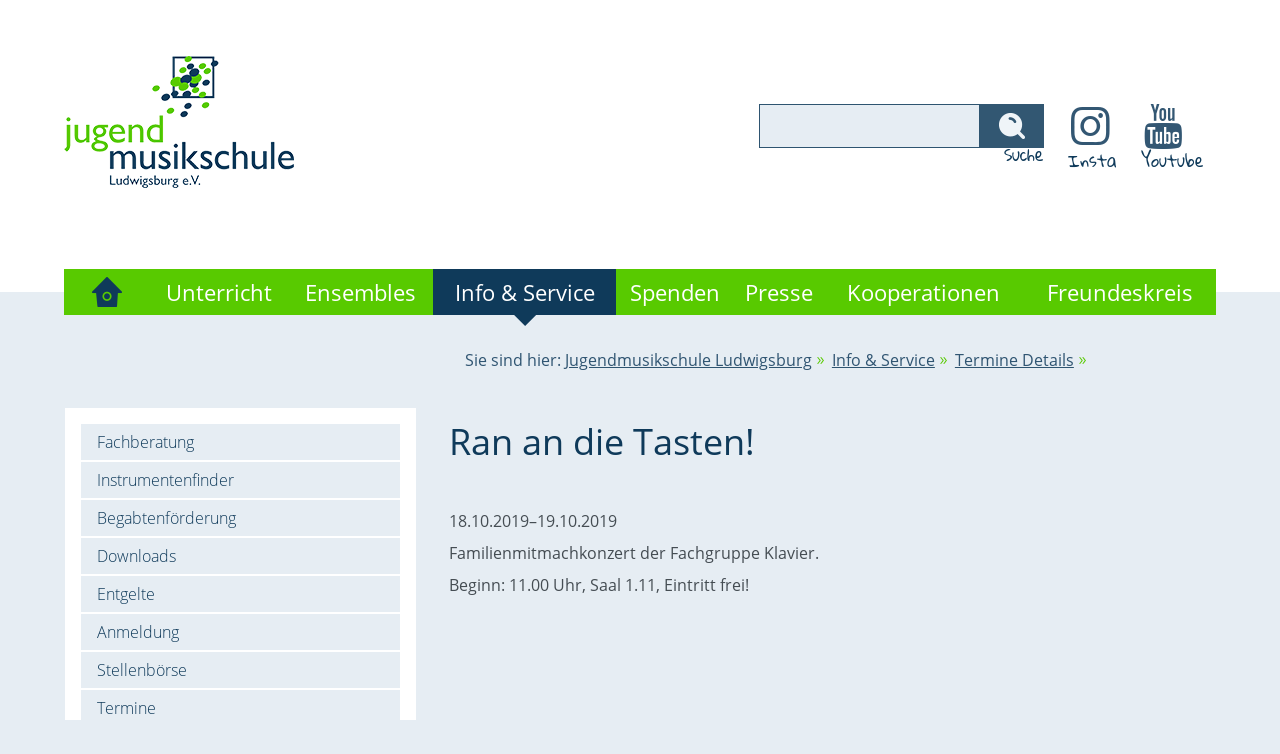

--- FILE ---
content_type: text/html; charset=UTF-8
request_url: https://www.jugendmusikschule-ludwigsburg.de/info-service/termine/termine-details/ran-an-die-tasten.html
body_size: 4872
content:
<!DOCTYPE html>
<html lang="de">
<head>
<meta charset="UTF-8">
<title>Ran an die Tasten! - Jugendmusikschule Ludwigsburg</title>
<base href="https://www.jugendmusikschule-ludwigsburg.de/">
<meta name="robots" content="index,follow">
<meta name="description" content="Familienmitmachkonzert der Fachgruppe Klavier. Beginn: 11.00 Uhr, Saal 1.11, Eintritt frei!">
<meta name="generator" content="Contao Open Source CMS">
<meta name="viewport" content="width=device-width, initial-scale=1">
<link rel="stylesheet" href="/bundles/contaocookiebar/default.00b012e7.css">
<link rel="stylesheet" href="/assets/css/youtube.css,insta.css,styles.src.scss,custom.css-236f0783.css"><script src="/assets/js/jquery.min.js-d107a324.js"></script><!-- Mobile -->
<meta name="apple-mobile-web-app-title" content="JMS Ludwigsburg">
<!-- Icons -->
<link rel="shortcut icon" href="files/theme/favicon.ico">
<link rel="apple-touch-icon-precomposed" href="files/theme/touch-icon-iphone.png">
<link rel="apple-touch-icon-precomposed" sizes="76x76" href="files/theme/touch-icon-ipad.png">
<link rel="apple-touch-icon-precomposed" sizes="120x120" href="files/theme/touch-icon-iphone-retina.png">
<link rel="apple-touch-icon-precomposed" sizes="152x152" href="files/theme/touch-icon-ipad-retina.png">

<script src="/bundles/contaocookiebar/cookiebar.f2d9506d.js"></script>
</head>
<body id="top" class="">
<noscript>
<div class="noscript">
<p>Bitte <a href="https://www.enable-javascript.com/de/" target="_blank">aktivieren</a> Sie Javascript, um diese Seite korrekt darzustellen.</p>
</div>
</noscript>
<div id="wrapper">
<header id="header">
<div class="container">
<div class="clear">
<div class="logo">
<a href="/"><img src="files/theme/img/jugendmusikschule-ludwigsburg-logo.png" alt="Jugendmusikschule Ludwigsburg Logo" width="230" height="132"></a>
</div> <!-- end logo -->
<div class="actions">
<div class="search first">
<!-- indexer::stop -->
<div class="mod_search search block">
<form action="/suche.html" method="get">
<div class="formbody">
<div class="widget widget-text">
<label for="ctrl_keywords_14" class="invisible">Suchbegriffe</label>
<input type="search" name="keywords" id="ctrl_keywords_14" class="text" value="" spellcheck="false">
</div>
<div class="widget widget-submit">
<button type="submit" id="ctrl_submit_14" class="submit">Suchen</button>
</div>
</div>
</form>
</div>
<!-- indexer::continue -->
<span>Suche</span></div>
<div class="insta">
<a class="icon-instagram" href="https://www.instagram.com/jugendmusikschule_ludwigsburg/" target="_blank" title="Folgen Sie der Jugendmusikschule LB auf Instagram.">Insta</a>
</div>
<div class="yt">
<a class="icon-youtube" href="https://www.youtube.com/@jugendmusikschuleludwigsbu2566" target="_blank" title="Folgen Sie der Jugendmusikschule LB auf Youtube.">Youtube</a>
</div>
<!--div class&#61;&#34;print last&#34;&#62;<a href="#">Drucken</a>&#60;/div-->
</div>
</div> <!-- end clear -->
<div class="nav-container">
<a href="#" class="nav-btn">Menu</a>
</div> <!-- end nav-container -->
<!-- indexer::stop -->
<nav class="mod_navigation nav-main dropdown block">
<a href="/info-service/termine/termine-details/ran-an-die-tasten.html#skipNavigation3" class="invisible">Navigation überspringen</a>
<ul class="level_1">
<li><a href="/" title="Startseite">Startseite</a></li>
<li class="submenu"><a href="/unterricht.html" title="Unterricht" class="submenu" aria-haspopup="true">Unterricht</a>
<ul class="level_2">
<li><a href="/unterricht/elementar.html" title="Elementar">Elementar</a></li>
<li><a href="/unterricht/streichinstrumente.html" title="Streicher">Streicher</a></li>
<li><a href="/unterricht/blasinstrumente.html" title="Bläser">Bläser</a></li>
<li><a href="/unterricht/tasteninstrumente.html" title="Tasten">Tasten</a></li>
<li><a href="/unterricht/zupfinstrumente.html" title="Zupfer + Harfe">Zupfer</a></li>
<li><a href="/unterricht/popularmusik.html" title="Popular">Popular</a></li>
<li><a href="/unterricht/gesang.html" title="Gesang">Gesang</a></li>
<li><a href="/unterricht/erwachsene.html" title="Erwachsene">Erwachsene</a></li>
</ul>
</li>
<li class="submenu"><a href="/ensembles.html" title="Ensembles" class="submenu" aria-haspopup="true">Ensembles</a>
<ul class="level_2">
<li><a href="/ensembles/jugendsinfonieorchester.html" title="Jugendsinfonieorchester">Jugendsinfonieorchester</a></li>
<li><a href="/ensembles/jugendsinfonieorchester-kopie.html" title="Unsere Streichorchester">Unsere Streichorchester</a></li>
<li><a href="/ensembles/blaeserensemble.html" title="Bläserensemble">Unsere Bläserensembles</a></li>
<li><a href="/ensembles/losBigBanderos.html" title="Los Big Banderos">Unsere Big Bands</a></li>
<li><a href="/ensembles/latin-touch.html" title="Latin Touch">Latin Touch</a></li>
<li><a href="/ensembles/weltmusik.html" title="Weltmusik">Weltmusik</a></li>
</ul>
</li>
<li class="submenu trail"><a href="/info-service/beratung.html" title="Info &amp; Service" class="submenu trail" aria-haspopup="true">Info & Service</a>
<ul class="level_2">
<li class="sibling"><a href="/info-service/beratung.html" title="Fachberatung" class="sibling">Fachberatung</a></li>
<li class="sibling"><a href="/info-service/instrumentenfinder.html" title="Instrumentenfinder" class="sibling">Instrumentenfinder</a></li>
<li class="sibling"><a href="/info-service/begabtenfoerderung.html" title="Begabtenförderung" class="sibling">Begabtenförderung</a></li>
<li class="sibling"><a href="/info-service/downloads-kopie.html" title="Downloads" class="sibling">Downloads</a></li>
<li class="sibling"><a href="/info-service/gebuehren.html" title="Gebühren" class="sibling">Entgelte</a></li>
<li class="sibling"><a href="/info-service/anmeldung.html" title="Anmeldung" class="sibling">Anmeldung</a></li>
<li class="sibling"><a href="/info-service/stellenboerse.html" title="Stellenbörse" class="sibling">Stellenbörse</a></li>
<li class="sibling"><a href="/info-service/termine.html" title="Termine" class="sibling">Termine</a></li>
</ul>
</li>
<li><a href="/spenden.html" title="Spenden">Spenden</a></li>
<li><a href="/presse.html" title="Presse">Presse</a></li>
<li class="submenu"><a href="/kooperationen.html" title="Kooperationen" class="submenu" aria-haspopup="true">Kooperationen</a>
<ul class="level_2">
<li><a href="/kooperationen/bildungspartner.html" title="Bildungspartnerschaften">Bildungspartnerschaften</a></li>
<li><a href="/kooperationen/musikimpulse.html" title="Ludwigsburger MusikImpulse">Ludwigsburger MusikImpulse</a></li>
<li><a href="/kooperationen/kultur-macht-stark.html" title="Kultur macht stark">Kultur macht stark</a></li>
</ul>
</li>
<li><a href="/freundeskreis.html" title="Freundeskreis">Freundeskreis</a></li>
</ul>
<span id="skipNavigation3" class="invisible"></span>
</nav>
<!-- indexer::continue -->
</div> <!-- end container -->
</header>
<div id="container" class="container">
<div class="row">
<main id="main" class="col-8">
<div class="row inside">
<div class="col-12">
<div class="breadcrumb-container">
<span class="label">Sie sind hier: </span>
<!-- indexer::stop -->
<nav class="mod_breadcrumb block" aria-label="Breadcrumb">
<ul>
<li><a href="/" title="Jugendmusikschule Ludwigsburg">Jugendmusikschule Ludwigsburg</a></li>
<li><a href="/info-service/beratung.html" title="Info &amp; Service">Info & Service</a></li>
<li class="active" aria-current="page">Termine Details</li>
</ul>
</nav>
<!-- indexer::continue -->
</div> <!-- end breadcrum-container -->
</div> <!-- end col-12 -->
<div class="mod_article block" id="article-68">
<div class="mod_eventreader block">
<div class="event layout_full block bygone">
<h1>Ran an die Tasten!</h1>
<p class="info"><time datetime="2019-10-18">18.10.2019–19.10.2019</time></p>
<div class="ce_text block">
<p>Familienmitmachkonzert der Fachgruppe Klavier.</p>
<p>Beginn: 11.00 Uhr, Saal 1.11, Eintritt frei!</p>
</div>
</div>
</div>
</div>
</div>
</main>
<aside id="left" class="col-4">
<!-- indexer::stop -->
<nav class="mod_navigation nav-sidebar block">
<a href="/info-service/termine/termine-details/ran-an-die-tasten.html#skipNavigation5" class="invisible">Navigation überspringen</a>
<ul class="level_1">
<li class="sibling"><a href="/info-service/beratung.html" title="Fachberatung" class="sibling">Fachberatung</a></li>
<li class="sibling"><a href="/info-service/instrumentenfinder.html" title="Instrumentenfinder" class="sibling">Instrumentenfinder</a></li>
<li class="sibling"><a href="/info-service/begabtenfoerderung.html" title="Begabtenförderung" class="sibling">Begabtenförderung</a></li>
<li class="sibling"><a href="/info-service/downloads-kopie.html" title="Downloads" class="sibling">Downloads</a></li>
<li class="sibling"><a href="/info-service/gebuehren.html" title="Gebühren" class="sibling">Entgelte</a></li>
<li class="sibling"><a href="/info-service/anmeldung.html" title="Anmeldung" class="sibling">Anmeldung</a></li>
<li class="sibling"><a href="/info-service/stellenboerse.html" title="Stellenbörse" class="sibling">Stellenbörse</a></li>
<li class="sibling"><a href="/info-service/termine.html" title="Termine" class="sibling">Termine</a></li>
</ul>
<span id="skipNavigation5" class="invisible"></span>
</nav>
<!-- indexer::continue -->
<p class="btn-sign-up">
<a href="/info-service/anmeldung.html">
<strong>Online Anmeldung</strong><br>
Melden Sie Ihr Kind an
</a>
</p>
<p class="btn-support">
<a href="/spenden.html">
<strong>Unterstützen Sie uns</strong><br>
Jede Spende hilft!
</a>
</p>
<p class="btn-contact-person">
<a href="/anfahrt-kontakt/ansprechpartner.html">
<strong>Unsere Ansprechpartner</strong><br>
<strong>Unser Vorstand</strong><br>
Jetzt informieren
</a>
</p>              </aside>
</div>
</div>
<footer id="footer">
<div class="footer-top">
<div class="container">
<div class="sponsors">
<span class="label">Förderer</span>
<ul>
<li class="first last"><a href="http://www.ludwigsburg.de/" target="_blank"><img src="files/theme/img/ludwigsburg-logo.jpg" alt="Ludwigsburg Logo" width="220" height="80"></a></li>
</ul>
</div> <!-- end sponsors -->
<div class="members">
<span class="label">Mitglieder im Verband</span>
<ul>
<li class="first"><a href="http://www.musikschulen.de/" target="_blank"><img src="files/theme/img/verband-deutscher-musikschulen-logo.jpg" alt="Logo Verband deutscher Musikschulen" width="148" height="80"></a></li>
<li class="last"><a href="http://www.musikschulen-bw.de/" target="_blank"><img src="files/theme/img/landesverband-musikschule-bw-logo.jpg" width="127" height="80" alt="Landesverband der Musikschulen Baden-Württemberg Logo"></a></li>
</ul>
</div> <!-- edn members -->
</div> <!-- end container -->
</div> <!-- end footer-top -->
<div class="footer-bottom">
<div class="container">
<!-- indexer::stop -->
<nav class="mod_customnav nav-footer-left block">
<a href="/info-service/termine/termine-details/ran-an-die-tasten.html#skipNavigation4" class="invisible">Navigation überspringen</a>
<ul class="level_1">
<li><a href="/anfahrt-kontakt.html" title="Anfahrt &amp; Kontakt" >Anfahrt & Kontakt</a></li>
<li><a href="/sitemap.html" title="Sitemap" >Sitemap</a></li>
<li><a href="/links.html" title="Links" >Links</a></li>
<li>
<div class="cookie-consent module-cookiebar-opener ccb-trigger ccb-prefill" href="javascript:;" rel="noreferrer noopener" title="Cookie-Einstellungen">
<a class="cookie-consent module-cookiebar-opener ccb-trigger ccb-prefill" href="javascript:;" rel="noreferrer noopener" title="Cookie-Einstellungen">Cookie-Einstellungen</a>
</div>
</li>
</ul>
<span id="skipNavigation4" class="invisible"></span>
</nav>
<!-- indexer::continue -->
<!-- indexer::stop -->
<nav class="mod_customnav nav-footer-right block">
<a href="/info-service/termine/termine-details/ran-an-die-tasten.html#skipNavigation21" class="invisible">Navigation überspringen</a>
<ul class="level_1">
<li><a href="/impressum.html" title="Impressum">Impressum</a></li>
<li><a href="/datenschutz.html" title="Datenschutz">Datenschutz</a></li>
<li><a href="/barrierefreiheit.html" title="Barrierefreiheitserklärung">Barrierefreiheit</a></li>
<li><a href="/login.html" title="Login">Login</a></li>
</ul>
<span id="skipNavigation21" class="invisible"></span>
</nav>
<!-- indexer::continue -->
</div> <!-- end container -->
</div> <!-- end footer-bottom -->          </footer>
</div>
<script src="/assets/jquery-ui/js/jquery-ui.min.js?v=1.13.2"></script>
<script>jQuery(function($){$(document).accordion({heightStyle:'content',header:'.toggler',collapsible:!0,create:function(event,ui){ui.header.addClass('active');$('.toggler').attr('tabindex',0)},activate:function(event,ui){ui.newHeader.addClass('active');ui.oldHeader.removeClass('active');$('.toggler').attr('tabindex',0)}})})</script>
<script src="/files/theme/js/main.min.js?v=1153b23a"></script><script src="/files/theme/js/a11y-nav.js?v=5f5115f3"></script>
<script>window.addEventListener('load',()=>{const nav=new A11yNav()})</script>
<script type="application/ld+json">
{
    "@context": "https:\/\/schema.org",
    "@graph": [
        {
            "@type": "WebPage"
        },
        {
            "@id": "#\/schema\/events\/332",
            "@type": "Event",
            "description": "<p>Familienmitmachkonzert der Fachgruppe Klavier.<\/p>\n<p>Beginn: 11.00 Uhr, Saal 1.11, Eintritt frei!<\/p>",
            "endDate": "2019-10-19",
            "name": "Ran an die Tasten!",
            "startDate": "2019-10-18",
            "url": "\/info-service\/termine\/termine-details\/ran-an-die-tasten.html"
        },
        {
            "@type": "BreadcrumbList",
            "itemListElement": [
                {
                    "@type": "ListItem",
                    "item": {
                        "@id": "\/",
                        "name": "Jugendmusikschule Ludwigsburg"
                    },
                    "position": 1
                },
                {
                    "@type": "ListItem",
                    "item": {
                        "@id": "\/info-service\/beratung.html",
                        "name": "Info & Service"
                    },
                    "position": 2
                },
                {
                    "@type": "ListItem",
                    "item": {
                        "@id": "\/info-service\/termine\/termine-details\/ran-an-die-tasten.html",
                        "name": "Termine Details"
                    },
                    "position": 3
                }
            ]
        }
    ]
}
</script>
<script type="application/ld+json">
{
    "@context": "https:\/\/schema.contao.org",
    "@graph": [
        {
            "@type": "Page",
            "fePreview": false,
            "groups": [],
            "noSearch": false,
            "pageId": 51,
            "protected": false,
            "title": "Ran an die Tasten!"
        }
    ]
}
</script>
<!-- indexer::stop -->
<div class="contao-cookiebar cc-wrap cc-middle cc-blocked" role="complementary" aria-describedby="cookiebar-desc" data-nosnippet>
    <div class="cc-inner" aria-live="assertive" role="alert">
        <div id="cookiebar-desc" class="cc-head">
                            <h3>Ihre Privatsphäre ist uns wichtig</h3>
<p>Wir nutzen Cookies, um Ihnen die bestmögliche Nutzung unserer Website zu ermöglichen. Sie können Ihre Einwilligung jederzeit über den Link &#34;Cookie-Einstellungen&#34; im Footer der Website mit Wirkung für die Zukunft widerrufen. Weitere Informationen erhalten Sie in unserer <a title="Datenschutzerklärung" href="/freundeskreis.html" target="_blank" rel="noopener">Datenschutzerklärung</a>.</p>
                    </div>

                    <div class="cc-groups">
                                    <div class="cc-group">
                            <input type="checkbox" name="group[]" id="g1" value="1" data-toggle-cookies disabled checked>
                        <label for="g1" class="group">Essenziell</label>

                            <button class="cc-detail-btn cc-focus" data-toggle-group aria-expanded="false" aria-controls="cg1">
                    <span>Details einblenden<span class="cc-invisible"> für Essenziell</span></span>
                    <span>Details ausblenden<span class="cc-invisible"> für Essenziell</span></span>
                </button>
            
            <div id="cg1" class="cc-cookies toggle-group">
                    
                    <div class="cc-cookie">
            <input type="checkbox" name="cookie[]" id="c2" value="2"  disabled checked>
            <label for="c2" class="cookie">Contao HTTPS CSRF Token</label>
            <p>Schützt vor Cross-Site-Request-Forgery Angriffen.</p>
            <div class="cc-cookie-info"><div><span>Speicherdauer:</span> Dieses Cookie bleibt nur für die aktuelle Browsersitzung bestehen.</div></div>                    </div>
                    <div class="cc-cookie">
            <input type="checkbox" name="cookie[]" id="c3" value="3"  disabled checked>
            <label for="c3" class="cookie">PHP SESSION ID</label>
            <p>Speichert die aktuelle PHP-Session.</p>
            <div class="cc-cookie-info"><div><span>Speicherdauer:</span> Dieses Cookie bleibt nur für die aktuelle Browsersitzung bestehen.</div></div>                    </div>
    
            </div>
        </div>
                    <div class="cc-group">
                            <input type="checkbox" name="group[]" id="g2" value="2" data-toggle-cookies>
                        <label for="g2" class="group">Externe Medien</label>

                            <button class="cc-detail-btn cc-focus" data-toggle-group aria-expanded="false" aria-controls="cg2">
                    <span>Details einblenden<span class="cc-invisible"> für Externe Medien</span></span>
                    <span>Details ausblenden<span class="cc-invisible"> für Externe Medien</span></span>
                </button>
            
            <div id="cg2" class="cc-cookies toggle-group">
                    
                    <div class="cc-cookie">
            <input type="checkbox" name="cookie[]" id="c4" value="4" >
            <label for="c4" class="cookie">Youtube</label>
            <p>Anzeige von Youtube-Videos.</p>
<p>Durch die Aktivierung des Youtube-Videoplayers stimmen Sie der Datenschutzerklärung des Anbieters zu: <a class="ncoi---link" title="Google LLC" href="https://policies.google.com/privacy" target="_blank" rel="noopener">https://policies.google.com/privacy</a>.<br>Es werden keine Cookies gesetzt, aber Ihre IP-Adresse wird an den Anbieter übertragen.</p>
            <div class="cc-cookie-info"><div><span>Anbieter:</span> Google LLC</div></div>                    </div>
                    <div class="cc-cookie">
            <input type="checkbox" name="cookie[]" id="c5" value="5" >
            <label for="c5" class="cookie">Vimeo</label>
            <p>Es werden keine Cookies gesetzt, aber Ihre IP-Adresse wird an den Anbieter übertragen.</p>
<p>Durch die Aktivierung des Vimeo-Videoplayers stimmen Sie der Datenschutzerklärung des Anbieters zu: <a class="ncoi---link" title="Vimeo " href="https://vimeo.com/privacy" target="_blank" rel="noopener">https://vimeo.com/privacy</a>.<br><br></p>
            <div class="cc-cookie-info"><div><span>Anbieter:</span> Vimeo.com Inc.</div></div>                    </div>
                    <div class="cc-cookie">
            <input type="checkbox" name="cookie[]" id="c6" value="6" >
            <label for="c6" class="cookie">Google Maps</label>
            <p>Anzeige von GoogleMaps-Karten.</p>
<p>Durch die Nutzung der Karten erkennen Sie Datenschutzbedingungen von <a href="https://policies.google.com/privacy" target="_blank" rel="noopener">Google LLC</a> an.</p>
            <div class="cc-cookie-info"><div><span>Anbieter:</span> Google</div></div>                    </div>
    
            </div>
        </div>
                    <div class="cc-group">
                            <input type="checkbox" name="group[]" id="g3" value="3" data-toggle-cookies>
                        <label for="g3" class="group">Statistik &amp; Analyse</label>

                            <button class="cc-detail-btn cc-focus" data-toggle-group aria-expanded="false" aria-controls="cg3">
                    <span>Details einblenden<span class="cc-invisible"> für Statistik &amp; Analyse</span></span>
                    <span>Details ausblenden<span class="cc-invisible"> für Statistik &amp; Analyse</span></span>
                </button>
            
            <div id="cg3" class="cc-cookies toggle-group">
                    
                    <div class="cc-cookie">
            <input type="checkbox" name="cookie[]" id="c7" value="7" >
            <label for="c7" class="cookie">Matomo</label>
            <p>Das Cookie wird für Website-Analysen verwendet.</p>
            <div class="cc-cookie-info"><div><span>Anbieter:</span> Matomo Analytics - Judendmusikschule Ludwigsburg e.V.</div></div>                    </div>
    
            </div>
        </div>
    
            </div>
        
        <div class="cc-footer highlight">
                            <button class="cc-btn cc-focus save" data-save>Auswahl speichern</button>
                <button class="cc-btn cc-focus success" data-accept-all>Alle akzeptieren</button>
                                </div>

        <div class="cc-info">
                            
                                    </div>
    </div>
</div>
<!-- indexer::continue -->

    <script>var cookiebar = new ContaoCookiebar({configId:2,pageId:1,hideOnInit:0,blocking:1,focusTrap:1,version:2,lifetime:63072000,consentLog:1,token:'ccb_contao_token',doNotTrack:0,currentPageId:51,excludedPageIds:null,cookies:{"4":{"id":4,"type":"iframe","checked":false,"token":null,"resources":[],"priority":0,"scripts":[],"iframeType":"youtube"},"5":{"id":5,"type":"iframe","checked":false,"token":null,"resources":[],"priority":0,"scripts":[],"iframeType":"vimeo"},"6":{"id":6,"type":"iframe","checked":false,"token":null,"resources":[],"priority":0,"scripts":[],"iframeType":"googlemaps"},"7":{"id":7,"type":"matomo","checked":false,"token":null,"resources":[],"priority":0,"scripts":[{"script":"var _paq = window._paq = window._paq || []; _paq.push(['trackPageView']); _paq.push(['enableLinkTracking']); (function() { var u='https:\/\/mtmo.w3scouts.com\/'; _paq.push(['setTrackerUrl', u+'matomo.php']); _paq.push(['setSiteId', 8]); var d=document, g=d.createElement('script'), s=d.getElementsByTagName('script')[0]; g.type='text\/javascript'; g.async=true; g.src=u+'matomo.js'; s.parentNode.insertBefore(g,s);})();","position":3,"mode":1}]}},configs:[],disableTracking:0,texts:{acceptAndDisplay:'tl_cookiebar.acceptAndDisplayLabel'}});</script>
</body>
</html>

--- FILE ---
content_type: text/css
request_url: https://www.jugendmusikschule-ludwigsburg.de/assets/css/youtube.css,insta.css,styles.src.scss,custom.css-236f0783.css
body_size: 9596
content:
@font-face {
  font-family: 'yt';
  src: url('../../files/theme/fonts/youtube.eot?91840170');
  src: url('../../files/theme/fonts/youtube.eot?91840170#iefix') format('embedded-opentype'),
       url('../../files/theme/fonts/youtube.woff2?91840170') format('woff2'),
       url('../../files/theme/fonts/youtube.woff?91840170') format('woff'),
       url('../../files/theme/fonts/youtube.ttf?91840170') format('truetype'),
       url('../../files/theme/fonts/youtube.svg?91840170#fontello') format('svg');
  font-weight: normal;
  font-style: normal;
}
/* Chrome hack: SVG is rendered more smooth in Windozze. 100% magic, uncomment if you need it. */
/* Note, that will break hinting! In other OS-es font will be not as sharp as it could be */
/*
@media screen and (-webkit-min-device-pixel-ratio:0) {
  @font-face {
    font-family: 'fontello';
    src: url('../../files/theme/font/fontello.svg?91840170#fontello') format('svg');
  }
}
*/
[class^="icon-youtube"]:before, [class*=" icon-youtube"]:before {
  font-family: "yt";
  font-style: normal;
  font-weight: normal;
  speak: never;

  display: inline-block;
  text-decoration: inherit;
  width: 1em;
  margin-right: .2em;
  text-align: center;
  /* opacity: .8; */

  /* For safety - reset parent styles, that can break glyph codes*/
  font-variant: normal;
  text-transform: none;

  /* fix buttons height, for twitter bootstrap */
  line-height: 1em;

  /* Animation center compensation - margins should be symmetric */
  /* remove if not needed */
  margin-left: .2em;

  /* you can be more comfortable with increased icons size */
  /* font-size: 120%; */

  /* Font smoothing. That was taken from TWBS */
  -webkit-font-smoothing: antialiased;
  -moz-osx-font-smoothing: grayscale;

  /* Uncomment for 3D effect */
  /* text-shadow: 1px 1px 1px rgba(127, 127, 127, 0.3); */
}

.yt a {
  padding-top: 0;
}

.icon-youtube:before { 
  content: '\f167'; 
  font-size: 45px;
  color: rgba(15, 58, 90, 0.85);
  position: relative;
  left: 0;
  display: block;
  margin: 0;
} /* '' */

@media screen and (max-width:767px){
  .yt {
      margin-top: 2em!important;
      margin-right: 0 !important;
  }
}
@media screen and (max-width: 555px) {
.yt1 {
  position: absolute;
  right: 60px;
}
.icon-youtube:before { 
    font-size: 34px;
      left: 6px;
}
}
@media screen and (max-width: 448px) {
.yt1 {
  position: absolute;
  top: 108px;
  right: -2px;
}
.icon-youtube:before { 
    font-size: 34px;
}
}
@font-face {
  font-family: "insta";
  src: url("../../files/theme/fonts/insta.eot?25394479");
  src: url("../../files/theme/fonts/insta.eot?25394479#iefix") format("embedded-opentype"),
    url("../../files/theme/fonts/insta.woff2?25394479") format("woff2"),
    url("../../files/theme/fonts/insta.woff?25394479") format("woff"),
    url("../../files/theme/fonts/insta.ttf?25394479") format("truetype"),
    url("../../files/theme/fonts/insta.svg?25394479#insta") format("svg");
  font-weight: normal;
  font-style: normal;
}
/* Chrome hack: SVG is rendered more smooth in Windozze. 100% magic, uncomment if you need it. */
/* Note, that will break hinting! In other OS-es font will be not as sharp as it could be */
/*
@media screen and (-webkit-min-device-pixel-ratio:0) {
  @font-face {
    font-family: 'insta';
    src: url('../../files/theme/font/insta.svg?25394479#insta') format('svg');
  }
}
*/
[class^="icon-instagram"]:before,
[class*=" icon-instagram"]:before {
  font-family: "insta";
  font-style: normal;
  font-weight: normal;
  speak: never;

  display: inline-block;
  text-decoration: inherit;
  width: 1em;
  margin-right: 0.2em;
  text-align: center;
  /* opacity: .8; */

  /* For safety - reset parent styles, that can break glyph codes*/
  font-variant: normal;
  text-transform: none;

  /* fix buttons height, for twitter bootstrap */
  line-height: 1em;

  /* Animation center compensation - margins should be symmetric */
  /* remove if not needed */
  margin-left: 0.2em;

  /* you can be more comfortable with increased icons size */
  /* font-size: 120%; */

  /* Font smoothing. That was taken from TWBS */
  -webkit-font-smoothing: antialiased;
  -moz-osx-font-smoothing: grayscale;

  /* Uncomment for 3D effect */
  /* text-shadow: 1px 1px 1px rgba(127, 127, 127, 0.3); */
}

.insta a {
    padding-top: 0;
}
.icon-instagram:before {
  content: "\f16d";
  font-size: 45px;
  color: rgba(15, 58, 90, 0.85);
  position: relative;
  left: 0;
  display: block;
  margin: 0;
} /* '' */

@media screen and (max-width:767px){
    .insta {
        margin-top: 2em!important;
        margin-right: 0 !important;
    }
}
@media screen and (max-width: 555px) {
	.insta1 {
		position: absolute;
		right: 60px;
	}
	.icon-instagram:before { 
	    font-size: 34px;
        left: 6px;
	}
}
@media screen and (max-width: 448px) {
	.insta1 {
		position: absolute;
		top: 108px;
		right: -2px;
	}
	.icon-instagram:before { 
	    font-size: 34px;
	}
}

@charset "UTF-8";
@font-face{font-family:"Open Sans";font-style:normal;font-weight:300;src:url(../../files/theme/fonts/open-sans-v15-latin-300.eot);src:local("Open Sans Light"), local("OpenSans-Light"), url(../../files/theme/fonts/open-sans-v15-latin-300.eot?#iefix) format("embedded-opentype"), url(../../files/theme/fonts/open-sans-v15-latin-300.woff2) format("woff2"), url(../../files/theme/fonts/open-sans-v15-latin-300.woff) format("woff"), url(../../files/theme/fonts/open-sans-v15-latin-300.ttf) format("truetype"), url(../../files/theme/fonts/open-sans-v15-latin-300.svg#OpenSans) format("svg")}@font-face{font-family:"Open Sans";font-style:italic;font-weight:300;src:url(../../files/theme/fonts/open-sans-v15-latin-300italic.eot);src:local("Open Sans Light Italic"), local("OpenSans-LightItalic"), url(../../files/theme/fonts/open-sans-v15-latin-300italic.eot?#iefix) format("embedded-opentype"), url(../../files/theme/fonts/open-sans-v15-latin-300italic.woff2) format("woff2"), url(../../files/theme/fonts/open-sans-v15-latin-300italic.woff) format("woff"), url(../../files/theme/fonts/open-sans-v15-latin-300italic.ttf) format("truetype"), url(../../files/theme/fonts/open-sans-v15-latin-300italic.svg#OpenSans) format("svg")}@font-face{font-family:"Open Sans";font-style:normal;font-weight:400;src:url(../../files/theme/fonts/open-sans-v15-latin-regular.eot);src:local("Open Sans Regular"), local("OpenSans-Regular"), url(../../files/theme/fonts/open-sans-v15-latin-regular.eot?#iefix) format("embedded-opentype"), url(../../files/theme/fonts/open-sans-v15-latin-regular.woff2) format("woff2"), url(../../files/theme/fonts/open-sans-v15-latin-regular.woff) format("woff"), url(../../files/theme/fonts/open-sans-v15-latin-regular.ttf) format("truetype"), url(../../files/theme/fonts/open-sans-v15-latin-regular.svg#OpenSans) format("svg")}@font-face{font-family:"Open Sans";font-style:italic;font-weight:400;src:url(../../files/theme/fonts/open-sans-v15-latin-italic.eot);src:local("Open Sans Italic"), local("OpenSans-Italic"), url(../../files/theme/fonts/open-sans-v15-latin-italic.eot?#iefix) format("embedded-opentype"), url(../../files/theme/fonts/open-sans-v15-latin-italic.woff2) format("woff2"), url(../../files/theme/fonts/open-sans-v15-latin-italic.woff) format("woff"), url(../../files/theme/fonts/open-sans-v15-latin-italic.ttf) format("truetype"), url(../../files/theme/fonts/open-sans-v15-latin-italic.svg#OpenSans) format("svg")}@font-face{font-family:"Open Sans";font-style:normal;font-weight:600;src:url(../../files/theme/fonts/open-sans-v15-latin-600.eot);src:local("Open Sans SemiBold"), local("OpenSans-SemiBold"), url(../../files/theme/fonts/open-sans-v15-latin-600.eot?#iefix) format("embedded-opentype"), url(../../files/theme/fonts/open-sans-v15-latin-600.woff2) format("woff2"), url(../../files/theme/fonts/open-sans-v15-latin-600.woff) format("woff"), url(../../files/theme/fonts/open-sans-v15-latin-600.ttf) format("truetype"), url(../../files/theme/fonts/open-sans-v15-latin-600.svg#OpenSans) format("svg")}@font-face{font-family:"Open Sans";font-style:italic;font-weight:600;src:url(../../files/theme/fonts/open-sans-v15-latin-600italic.eot);src:local("Open Sans SemiBold Italic"), local("OpenSans-SemiBoldItalic"), url(../../files/theme/fonts/open-sans-v15-latin-600italic.eot?#iefix) format("embedded-opentype"), url(../../files/theme/fonts/open-sans-v15-latin-600italic.woff2) format("woff2"), url(../../files/theme/fonts/open-sans-v15-latin-600italic.woff) format("woff"), url(../../files/theme/fonts/open-sans-v15-latin-600italic.ttf) format("truetype"), url(../../files/theme/fonts/open-sans-v15-latin-600italic.svg#OpenSans) format("svg")}@font-face{font-family:"Open Sans";font-style:normal;font-weight:700;src:url(../../files/theme/fonts/open-sans-v15-latin-700.eot);src:local("Open Sans Bold"), local("OpenSans-Bold"), url(../../files/theme/fonts/open-sans-v15-latin-700.eot?#iefix) format("embedded-opentype"), url(../../files/theme/fonts/open-sans-v15-latin-700.woff2) format("woff2"), url(../../files/theme/fonts/open-sans-v15-latin-700.woff) format("woff"), url(../../files/theme/fonts/open-sans-v15-latin-700.ttf) format("truetype"), url(../../files/theme/fonts/open-sans-v15-latin-700.svg#OpenSans) format("svg")}@font-face{font-family:"Open Sans";font-style:italic;font-weight:700;src:url(../../files/theme/fonts/open-sans-v15-latin-700italic.eot);src:local("Open Sans Bold Italic"), local("OpenSans-BoldItalic"), url(../../files/theme/fonts/open-sans-v15-latin-700italic.eot?#iefix) format("embedded-opentype"), url(../../files/theme/fonts/open-sans-v15-latin-700italic.woff2) format("woff2"), url(../../files/theme/fonts/open-sans-v15-latin-700italic.woff) format("woff"), url(../../files/theme/fonts/open-sans-v15-latin-700italic.ttf) format("truetype"), url(../../files/theme/fonts/open-sans-v15-latin-700italic.svg#OpenSans) format("svg")}@font-face{font-family:"Gloria Hallelujah";font-style:normal;font-weight:400;src:url(../../files/theme/fonts/gloria-hallelujah-v9-latin-regular.eot);src:local("Gloria Hallelujah"), local("GloriaHallelujah"), url(../../files/theme/fonts/gloria-hallelujah-v9-latin-regular.eot?#iefix) format("embedded-opentype"), url(../../files/theme/fonts/gloria-hallelujah-v9-latin-regular.woff2) format("woff2"), url(../../files/theme/fonts/gloria-hallelujah-v9-latin-regular.woff) format("woff"), url(../../files/theme/fonts/gloria-hallelujah-v9-latin-regular.ttf) format("truetype"), url(../../files/theme/fonts/gloria-hallelujah-v9-latin-regular.svg#GloriaHallelujah) format("svg")}.actions:after,.actions:before,.back:after,.back:before,.breadcrumb-container:after,.breadcrumb-container:before,.ce_accessible_tabs .tabs-list:after,.ce_accessible_tabs .tabs-list:before,.ce_accordion .accordion:after,.ce_accordion .accordion:before,.content-downloads a:after,.content-downloads a:before,.content-downloads:after,.content-downloads:before,.content-gallery>ul:after,.content-gallery>ul:before,.ce_nps .slider:after,.ce_nps .slider:before,.content-text .links:after,.content-text .links:before,.content-text .pricing-table:after,.content-text .pricing-table:before,.content-text:after,.content-text:before,.clear:after,.clear:before,.container:after,.container:before,.downloads:after,.downloads:before,.footer-top .members ul:after,.footer-top .members ul:before,.footer-top .members:after,.footer-top .members:before,.footer-top .sponsors ul:after,.footer-top .sponsors ul:before,.footer-top .sponsors:after,.footer-top .sponsors:before,.formbody>div:after,.formbody>div:before,.mod_article:after,.mod_article:before,.mod_breadcrumb ul:after,.mod_breadcrumb ul:before,.mod_eventlist .layout_full:after,.mod_eventlist .layout_full:before,.mod_eventlist .layout_list:after,.mod_eventlist .layout_list:before,.mod_eventlist .layout_teaser:after,.mod_eventlist .layout_teaser:before,.mod_eventlist .layout_upcoming:after,.mod_eventlist .layout_upcoming:before,.mod_eventreader .layout_full:after,.mod_eventreader .layout_full:before,.mod_eventreader .layout_list:after,.mod_eventreader .layout_list:before,.mod_eventreader .layout_teaser:after,.mod_eventreader .layout_teaser:before,.mod_eventreader .layout_upcoming:after,.mod_eventreader .layout_upcoming:before,.mod_newsarchive .layout_full:after,.mod_newsarchive .layout_full:before,.mod_newsarchive .layout_latest:after,.mod_newsarchive .layout_latest:before,.mod_newsarchive .layout_short:after,.mod_newsarchive .layout_short:before,.mod_newsarchive .layout_simple:after,.mod_newsarchive .layout_simple:before,.mod_newslist .layout_full:after,.mod_newslist .layout_full:before,.mod_newslist .layout_latest:after,.mod_newslist .layout_latest:before,.mod_newslist .layout_short:after,.mod_newslist .layout_short:before,.mod_newslist .layout_simple:after,.mod_newslist .layout_simple:before,.mod_newsreader .layout_full:after,.mod_newsreader .layout_full:before,.mod_newsreader .layout_latest:after,.mod_newsreader .layout_latest:before,.mod_newsreader .layout_short:after,.mod_newsreader .layout_short:before,.mod_newsreader .layout_simple:after,.mod_newsreader .layout_simple:before,.mod_search .formbody:after,.mod_search .formbody:before,.more:after,.more:before,.nav-footer-left ul:after,.nav-footer-left ul:before,.nav-footer-right ul:after,.nav-footer-right ul:before,.np-box .bx-controls-direction:after,.np-box .bx-controls-direction:before,.np-box .bx-controls:after,.np-box .bx-controls:before,.np-box .bx-pager:after,.np-box .bx-pager:before,.np-instruments .bx-controls:after,.np-instruments .bx-controls:before,.np-instruments-navi ul:after,.np-instruments-navi ul:before,.pagination:after,.pagination:before,.pdf_link:after,.pdf_link:before,.row:after,.row:before,.tableless .checkbox_container:after,.tableless .checkbox_container:before,.tableless .radio_container:after,.tableless .radio_container:before,.tableless div:after,.tableless div:before,.tableless form:after,.tableless form:before{content:" ";display:table}.actions:after,.back:after,.breadcrumb-container:after,.ce_accessible_tabs .tabs-list:after,.ce_accordion .accordion:after,.content-downloads a:after,.content-downloads:after,.content-gallery>ul:after,.ce_nps .slider:after,.content-text .links:after,.content-text .pricing-table:after,.content-text:after,.clear:after,.container:after,.downloads:after,.footer-top .members ul:after,.footer-top .members:after,.footer-top .sponsors ul:after,.footer-top .sponsors:after,.formbody>div:after,.mod_article:after,.mod_breadcrumb ul:after,.mod_eventlist .layout_full:after,.mod_eventlist .layout_list:after,.mod_eventlist .layout_teaser:after,.mod_eventlist .layout_upcoming:after,.mod_eventreader .layout_full:after,.mod_eventreader .layout_list:after,.mod_eventreader .layout_teaser:after,.mod_eventreader .layout_upcoming:after,.mod_newsarchive .layout_full:after,.mod_newsarchive .layout_latest:after,.mod_newsarchive .layout_short:after,.mod_newsarchive .layout_simple:after,.mod_newslist .layout_full:after,.mod_newslist .layout_latest:after,.mod_newslist .layout_short:after,.mod_newslist .layout_simple:after,.mod_newsreader .layout_full:after,.mod_newsreader .layout_latest:after,.mod_newsreader .layout_short:after,.mod_newsreader .layout_simple:after,.mod_search .formbody:after,.more:after,.nav-footer-left ul:after,.nav-footer-right ul:after,.np-box .bx-controls-direction:after,.np-box .bx-controls:after,.np-box .bx-pager:after,.np-instruments .bx-controls:after,.np-instruments-navi ul:after,.pagination:after,.pdf_link:after,.row:after,.tableless .checkbox_container:after,.tableless .radio_container:after,.tableless div:after,.tableless form:after{clear:both}.float_left{float:left}.float_right{float:right}.center{display:block;margin:0 auto}.lower{text-transform:lowercase}.upper{text-transform:uppercase}.text-center{text-align:center}.invisible{left:-9999px;position:absolute;top:-9999px}.actions,.actions .share ul,.ce_accessible_tabs .tabs-list,.content-downloads ul,.content-gallery>ul,.content-text .links,.content-text .pricing-table,.downloads,.footer-top .members ul,.footer-top .sponsors ul,.list-unstyled,.mod_breadcrumb ul,.mod_customnav ul,.mod_eventmenu ul,.mod_navigation ul,.mod_newsmenu ul,.mod_sitemap ul,.np-instruments-navi ul,.pagination ul{list-style:none;margin:0;padding:0}.pdf_link{float:right;margin:0 -0.25em}.pdf_link a{float:left;padding:0 0.25em}.margin-bottom{margin-bottom:5em}.subline{font-style:italic;margin-bottom:5em}.confirmation{color:#27ae60}.information{color:#95a5a6}.warning{color:#f1c40f}.well{background-color:#fff;min-height:16em;padding:1em;position:relative}.well .content-image,.well .content-text{margin-bottom:0}@media screen and (min-width:767px) and (max-width:1024px){.well{min-height:18em}}.well-blue{background-color:#e6edf3}.container{margin:0 auto;max-width:1248px;position:relative;width:90%}.row{margin-right:-2%;margin-left:-2%}.col-1,.col-10,.col-11,.col-12,.col-2,.col-3,.col-4,.col-5,.col-6,.col-7,.col-8,.col-9{float:left;height:auto;min-height:1px;padding-right:2%;padding-left:2%}.col-1{width:8.33333%}.col-2{width:16.66667%}.col-3{width:25%}.col-4{width:33.33333%}.col-5{width:41.66667%}.col-6{width:50%}.col-7{width:58.33333%}.col-8{width:66.66667%}.col-9{width:75%}.col-10{width:83.33333%}.col-11{width:91.66667%}.col-12{width:100%}@media screen and (min-width:768px) and (max-width:1024px){.col-12-md{width:100%}}@media screen and (max-width:767px){.row{margin-right:0;margin-left:0}.col-1,.col-10,.col-11,.col-12,.col-2,.col-3,.col-4,.col-5,.col-6,.col-7,.col-8,.col-9{float:none;padding-right:0;padding-left:0;width:auto}}@media screen and (max-width:1024px){.col-6 .col-6{width:100%}}*,:after,:before{-webkit-box-sizing:border-box;-moz-box-sizing:border-box;-ms-box-sizing:border-box;box-sizing:border-box}::-webkit-input-placeholder{color:#fff;font-style:italic}::-moz-placeholder{color:#fff;font-style:italic}:-moz-placeholder{color:#fff;font-style:italic}:-ms-input-placeholder{color:#fff;font-style:italic}-moz-::selection,::selection{background:#454d53;color:#e6edf3;text-shadow:none}[hidden],template{display:none}html{-webkit-font-smoothing:antialiased;-moz-osx-font-smoothing:grayscale;-webkit-text-size-adjust:100%;-ms-text-size-adjust:100%;font-size:100%;height:100%;text-rendering:optimizeLegibility}body{background:#e6edf3;color:#454d53;font:400 1em/1.5em "Open Sans", sans-serif;min-height:100%;margin:0;position:relative}article,aside,details,figcaption,figure,footer,header,hgroup,main,nav,section,summary{display:block}audio,canvas,progress,video{display:inline-block;vertical-align:baseline}a{background-color:transparent;border:0;color:#58ca00;text-decoration:none}a:active,a:hover,a:visited{border:0;outline:0}a:focus,a:hover{color:#429700}address{font-style:normal}dfn,em{font-style:italic}audio:not([controls]){display:none;height:0}b,strong{font-weight:700}.reset,.submit,button{-webkit-appearance:button;color:inherit;cursor:pointer;display:inline-block;font:400 1em/1.5em "Open Sans", sans-serif;margin:0;outline:0;overflow:visible;text-transform:none}button{border-radius:0}button::-moz-focus-inner,input::-moz-focus-inner{border:0;padding:0}button[disabled],input[disabled]{cursor:default}dl{margin:0 0 0.5em}dd{margin:0;padding-left:1.5em}input{border:0;border-radius:0;box-shadow:none;color:inherit;font:400 1em/1.5em "Open Sans", sans-serif;margin:0;outline-color:#58ca00;padding:0;-webkit-transition:background-color 0.3s, color 0.3s;-moz-transition:background-color 0.3s, color 0.3s;-o-transition:background-color 0.3s, color 0.3s;-ms-transition:background-color 0.3s, color 0.3s;transition:background-color 0.3s, color 0.3s;vertical-align:middle}input[type=number]::-webkit-inner-spin-button,input[type=number]::-webkit-outer-spin-button{height:auto}optgroup{color:inherit;font:inherit;font-weight:700;margin:0}select{border:0;font:400 1em/1.5em "Open Sans", sans-serif;margin:0;outline-color:#58ca00;text-transform:none}textarea{border:0;color:inherit;font:400 1em/1.5em "Open Sans", sans-serif;height:auto;margin:0;min-height:10em;outline-color:#58ca00;overflow:auto;resize:none;vertical-align:top}.captcha,.text,textarea{-webkit-appearance:none;border-radius:0}.upload{border-radius:0}.radio{border-radius:50%}code,kdb,pre,samp{font-family:monospace;font-size:1em}embed,iframe,object{border:0;max-width:100%;outline:0}fieldset{border:1px solid #fff;margin:0;padding:0.5em}figcaption,figure,header,section{margin:0}footer{margin:0;padding:0}h1,h2,h3,h4,h5,h6{color:inherit;font-family:inherit, sans-serif;font-weight:400}h1{color:#0f3a5a;font-size:2.25em;line-height:1.22222em;font-weight:500;margin:0 0 1.275em}h2{color:#0f3a5a;font-size:1.75em;line-height:1.28571em;margin-bottom:0.28571em}h3{color:#0f3a5a;font-size:1.5em;line-height:1.33333em;margin:0 0 0.33333em}.np-box h3{color:#58ca00}h4{color:#0f3a5a;font-size:1.125em;line-height:1.44444em;margin:0 0 0.44444em;font-weight:400}h5{color:#0f3a5a;font-size:0.875em;line-height:1.57143em;margin:0 0 0.57143em}h6{color:#0f3a5a;font-size:0.75em;line-height:1.66667em;margin:0 0 0.66667em}img{border:0;display:block;height:auto;max-width:100%;vertical-align:middle}hr{background-color:#fff;border:0;-webkit-box-sizing:content-box;-moz-box-sizing:content-box;-ms-box-sizing:content-box;box-sizing:content-box;height:1px;margin:0 0 1.5em}label{color:inherit;display:inline-block;font:inherit;margin:0;max-width:100%;padding:0;width:auto}legend{border:0;display:inline-block;padding:0 0.25em}ol,ul{margin:0 0 0.5em;padding-left:1.5em}p{margin:0 0 0.5em}pre{display:block;margin:0;overflow:auto;word-break:break-all;word-wrap:break-word}q{quotes:"“" "”" "‘" "’"}small{font-size:0.75em}sub,sup{font-size:0.75em;line-height:0;position:relative;vertical-align:baseline}sup{top:-0.5em}sub{bottom:-0.25em}svg{height:auto;max-width:100%}svg:not(:root){overflow:hidden}table{border-collapse:collapse;border-spacing:0;width:100%}td,th{padding:0}#header{background:#fff;color:#0f3a5a;padding:3.5em 0 6.5em}@media screen and (max-width:767px){#header{padding:3.5em 0 4.5em}}.contao-cookiebar .cc-btn{padding:0 8px}.contao-cookiebar p,.contao-cookiebar .cc-detail-btn,.contao-cookiebar label.cookie+*{color:#000a12}.contao-cookiebar a{color:#000a12;text-decoration:underline}.browsehappy,.noscript{background-color:#fff;border:3px solid #58ca00;left:0;margin-bottom:0.5em;padding:1em;position:fixed;text-align:center;top:0;width:100%;z-index:999}.logo{float:left;text-align:center}.logo img{display:inline-block}@media screen and (max-width:767px){.nav-container{position:absolute;top:0;right:0}div.search.first{margin-right:0 !important;margin-top:2em}}@media screen and (max-width:555px){div.search1.first{position:absolute;right:0;margin-bottom:0 !important}div.search1.first .mod_search .text{float:right}div.search.first input{display:block}div.search1.first button{height:2em;padding:0.5em 1.5em}}.actions{float:right;font-family:"Gloria Hallelujah";margin-top:3em}.actions>div{float:left;margin:0 0.75em;text-align:right}.actions>div.first{margin-left:0}.actions>div.last{margin-right:0}.actions a{background-position:50% 0;background-repeat:no-repeat;color:#0f3a5a;display:block;padding-top:44px}.actions .insta a{padding-top:0}.actions .yt a{padding-top:0 !important}.actions .share{position:relative}@media screen and (max-width:555px){.actions>div.first{margin-bottom:20px;max-width:58%}.actions .share{clear:both}}.actions .share a{background-image:url(/files/theme/img/icons/share.png)}.actions .share ul{background-color:#e6edf3;bottom:100%;left:50%;margin-left:-3.625em;margin-bottom:-1.5em;position:absolute;z-index:998}.actions .share li{float:none;margin:0;width:100%}.actions .share li a{background:0 0;text-align:left;padding:0.5em 2em}.actions .share li a:focus,.actions .share li a:hover{background-color:#0f3a5a;color:#fff}.actions .print a{background-image:url(/files/theme/img/icons/print.png)}@media screen and (max-width:767px){.actions{margin-bottom:1em}.actions .print{display:none}}@media screen and (max-width:480px){.actions li{margin:0;text-align:center;width:50%}.actions li.first{text-align:right;width:100%}}#container{padding:3.5em 0}#main{float:right}@media screen and (max-width:767px){#main{float:none;width:auto}}#left{margin-top:3.75em}.footer-top{background-color:#fff;color:#0f3a5a;padding:2.75em 0}.footer-top .label{float:left;font-size:0.875em;font-style:italic;margin:2em 2.5em 0 0}.footer-top .members ul,.footer-top .sponsors ul{float:left}.footer-top .members li,.footer-top .sponsors li{float:left;margin:0 2.5em}.footer-top .members li.first,.footer-top .sponsors li.first{margin-left:0}.footer-top .members li.last,.footer-top .sponsors li.last{margin-right:0}.footer-top .sponsors{float:left}.footer-top .members{float:right}@media screen and (min-width:768px) and (max-width:1024px){.footer-top .label{margin-right:1em}.footer-top .members li,.footer-top .sponsors li{margin:0 0.5em}}@media screen and (max-width:767px){.footer-top .members,.footer-top .sponsors{float:none}}@media screen and (max-width:480px){.footer-top .members .label,.footer-top .members ul,.footer-top .sponsors .label,.footer-top .sponsors ul{float:none}.footer-top .members li,.footer-top .sponsors li{float:none;margin:0}}.footer-bottom{background-color:#0f3a5a;color:#fff;padding:2.75em 0}.footer-bottom a{color:#fff}.section-press-and-contact{background-color:#fff;padding-top:5em}.ce_accordion{background-color:#fff;margin-bottom:0.5em;padding:1em}.ce_accordion .content-text,.ce_accordion:last-of-type{margin-bottom:0}.ce_accordion:last-of-type{margin-bottom:5em}.ce_accordion .toggler{background:url(/files/theme/img/icons/accordion.png) no-repeat 100% 0;color:#0f3a5a;cursor:pointer;font-size:1.75em;line-height:1.28571em;outline:0;padding:0.4em 0}.ce_accordion .toggler.ui-state-active{background-position:100% -58px}.ce_accordion .accordion{margin-right:-2%;margin-left:-2%}.ce_accordion figure{margin:0 !important}.ce_accordion figure img{border:0}.ce_code{margin-bottom:5em}.content-download,.content-downloads{margin-bottom:5em;position:relative}.ce_download img,.ce_downloads img{float:left;margin-right:0.5em;margin-top:3px}.content-download a,.content-downloads a{background:url(/files/theme/img/icons/download.png) no-repeat 100% 0.5em;color:#0f3a5a;display:block;overflow:hidden;padding-right:1.5em}.content-download .size,.content-downloads .size{float:right;font-size:0.875em;line-height:1.75em}.content-downloads li{background-color:#fff;margin-bottom:0.5em;padding:0.25em 0.5em}.content-downloads li:last-child{margin-bottom:0}.downloads li.backup,.content-downloads li.backup{background:0 0 !important;float:left;margin:0 0.5em;padding-left:0 !important}.downloads li.first,.content-downloads li.first{margin-left:0}.downloads li.last,.content-downloads li.last{margin-right:0}.downloads a,.content-downloads a{background-repeat:no-repeat;display:block;padding-left:1.5em}.downloads .pdf,.content-downloads .pdf{background-image:url(/files/theme/img/icons/pdf.png)}.download-element.ext-pdf a:before{background-image:url(/files/theme/img/icons/pdf.png);background-position:100% 0;background-repeat:no-repeat;padding-right:1.5em;width:15px;height:19px;position:relative;top:0px;left:-25px;display:inline-block}@media screen and (max-width:480px){.downloads li,.content-downloads li{float:none;margin:0}}.ce_form{background:#fff;margin-bottom:5em;padding:1em}.ce_form fieldset{border:0;padding:0.5em 0}p.error,span.mandatory{color:#e74c3c}.captcha,.text,.textarea,select{background:linear-gradient(to bottom, #e6edf3, #e6edf3);background-color:#e6edf3;color:#454d53;padding:0.25em 0.5em;width:100%}.captcha,.submit,.text,button,select{height:2em;padding:0.25em 0.5em}.reset,.submit{background:linear-gradient(to bottom, #dbf8c5, #dbf8c5);background-color:#dbf8c5;color:#0f3a5a;height:2.5em;padding:0.5em 2em;border:none}.reset:focus,.reset:hover,.submit:focus,.submit:hover{background:linear-gradient(to bottom, #bff397, #bff397);background-color:#bff397}.formbody{display:flex}.formbody>div{padding:0.5em 0}.tableform table{border-collapse:separate;border-spacing:0.5em}.tableform td{vertical-align:top}.tableless{margin-bottom:5em}.tableless fieldset{margin-bottom:0.5em}.tableless label{display:block}.tableless div{padding:0.5em 0}.tableless .checkbox_container,.tableless .radio_container{position:relative}.tableless .checkbox_container legend,.tableless .radio_container legend{float:left;padding:0;width:100%}.tableless .checkbox_container>span,.tableless .radio_container>span{display:block;float:left;padding-right:1em}@media screen and (max-width:480px){.tableless .checkbox_container>span,.tableless .radio_container>span{width:100%}}.tableless .checkbox_container label,.tableless .radio_container label{display:block;overflow:hidden}.tableless .checkbox_container .checkbox,.tableless .checkbox_container .radio,.tableless .radio_container .checkbox,.tableless .radio_container .radio{float:left;height:1em;margin:0.25em 0.5em 0 0.25em}.tableless .captcha{display:block;float:left;width:50%}@media screen and (max-width:480px){.tableless .captcha{float:none;width:100%}}.tableless .captcha_text{display:inline-block;padding:0.25em 0 0 0.5em}@media screen and (max-width:480px){.tableless .captcha_text{padding:0}}.content-gallery{margin-bottom:5em}.content-gallery>ul{margin:-0.75em}.content-gallery>ul li{float:left;padding:0.75em;width:25%}@media screen and (max-width:767px){.content-gallery>ul li{width:33.33333%}}@media screen and (max-width:480px){.content-gallery>ul li{width:50%}}.content-gallery>ul img{border:0.5em solid #fff}.ce_headline.icon-calendar,.content-headline.icon-calendar{background:url(/files/theme/img/icons/calendar.png) no-repeat 0 50%;font-size:1.375em;line-height:1.36364em;margin:0 0 0.36364em;padding-left:1.75em}.ce_headline.icon-pencil,.content-headline.icon-pencil{background:url(/files/theme/img/icons/pencil-green.png) no-repeat 0 50%;margin:0 0 0.28571em;padding-left:1.5em}.ce_headline.icon-music,.content-headline.icon-music{background:url(/files/theme/img/icons/music.png) no-repeat 0 50%;margin:0 0 0.28571em;padding-left:1.5em;margin-top:0.3em}.ce_headline.icon-cooperation,.content-headline.icon-cooperation{background:url(/files/theme/img/icons/cooperation.png) no-repeat 0 50%;margin:0 0 0.28571em;padding:0.25em 0 0.25em 3.5em}.ce_headline.icon-quality,.content-headline.icon-quality{background:url(/files/theme/img/icons/quality.png) no-repeat 0 50%;margin:0 0 0.28571em;padding:0.25em 0 0.25em 2em}.ce_headline.icon-person,.content-headline.icon-person{background:url(/files/theme/img/icons/person.png) no-repeat 0 50%;margin:0 0 0.28571em;padding:0.25em 0 0.25em 2em}.ce_headline.icon-logo,.content-headline.icon-logo{background:url(/files/theme/img/icons/logo.png) no-repeat 0 50%;margin:0 0 0.28571em;padding:0.25em 0 0.25em 2em}.ce_hyperlink,.content-image{margin-bottom:5em}figure{overflow:hidden}figure img{border:0.5em solid #fff}figure figcaption{max-width:100%;width:auto}figure.float_above{margin-bottom:1em}figure.float_left,figure.float_right{max-width:50%;width:auto}figure.float_left{margin:0 1em 1em 0}figure.float_right{margin:0 0 1em 1em}@media screen and (max-width:480px){figure.float_left,figure.float_right{float:none;margin:0 auto 1em;max-width:inherit}}.ce_list{margin-bottom:5em}.ce_list ol,.ce_list ul{margin-bottom:0}.ce_list ul{list-style:none;padding:0}.ce_list ul li{background:url(/files/theme/img/icons/arrow-list.png) no-repeat 0 0.65em;padding-left:1em}.ce_list li{margin-bottom:0.5em}.ce_markdown{margin-bottom:5em}.ce_markdown ol,.ce_markdown p,.ce_markdown table,.ce_markdown ul{margin-bottom:1.5em}.ce_markdown ol:last-child,.ce_markdown p:last-child,.ce_markdown table:last-child,.ce_markdown ul:last-child{margin-bottom:0}.ce_markdown li{margin-bottom:0.5em}.ce_markdown li ol,.ce_markdown li ul{margin-top:0.5em}.ce_player,.content-player{margin-bottom:5em}.ce_player audio,.content-player audio,.ce_player video .content-player video{height:auto;max-width:100%;width:auto}.ce_sliderStart{margin-bottom:5em}.ce_table,.content-table{background-color:#fff;margin-bottom:5em;padding:1em;text-align:left}.ce_table table,.content-table table{width:100%}.ce_table td,.content-table td,.ce_table th,.content-table th{border:1px solid #e6edf3;padding:0.5em;vertical-align:top}@media screen and (max-width:767px){.ce_table,.content-table{-webkit-overflow-scrolling:touch;overflow-x:scroll}}.content-text{margin-bottom:5em}.content-text a{text-decoration:underline}.content-text .rte a{color:#000a12}.np-box.content-swiper .content-text a{color:#58ca00}.content-text address,.content-text blockquote,.content-text dl,.content-text ol,.content-text p,.content-text pre,.content-text table,.content-text ul{margin-bottom:1.5em}.content-text address:last-child,.content-text blockquote:last-child,.content-text dl:last-child,.content-text ol:last-child,.content-text p:last-child,.content-text pre:last-child,.content-text table:last-child,.content-text ul:last-child{margin-bottom:0}.content-text ul{list-style:none;padding:0}.content-text ul li{background:url(/files/theme/img/icons/arrow-list.png) no-repeat 0 0.65em;padding-left:1em}.content-text li{margin-bottom:0.5em}.content-text li ol,.content-text li ul{margin-top:0.5em}.content-text table{text-align:left}.content-text td,.content-text th{border:1px solid #fff;padding:0.5em;vertical-align:top}.content-text p img{margin-bottom:1em}.content-text p img[style="float: left;"],.content-text p img[style="float: right;"]{margin-bottom:1em;max-width:50%}.content-text p img[style="float: left;"]{margin-right:1em}.content-text p img[style="float: right;"]{margin-left:1em}.content-text blockquote{font-family:"Gloria Hallelujah";margin:0 0 1.5em}.content-text blockquote p{font-size:1.75em;line-height:1.28571em;margin-bottom:1.125em}.content-text blockquote cite{color:#58ca00;font-size:1.375em}.content-text .content{overflow:hidden}.content-text .pricing-table{font-size:1.125em;line-height:1.44444em;margin-bottom:1.33em;text-align:center}.content-text .pricing-table li{background:0 0;background-position:50% 0;background-repeat:no-repeat;float:left;padding:2.5em 0 0;width:33.33333%}.content-text .pricing-table strong{font-size:2em;display:block;line-height:1.25em}.content-text .pricing-table .months{background-image:url(/files/theme/img/icons/months.png)}.content-text .pricing-table .minutes{background-image:url(/files/theme/img/icons/clock.png);border-right:2px solid #fff;border-left:2px solid #fff}.content-text .pricing-table .euro{background-image:url(/files/theme/img/icons/euro.png)}.content-text .links li{background:0 0;float:left;margin:0 1em;padding:0}.content-text .links li.first{margin-left:0}.content-text .links li.last{margin-right:0}.content-text .links a{background-position:0 50%;background-repeat:no-repeat;padding-left:1.5em}.content-text .links .email a{background-image:url(/files/theme/img/icons/mail.png);padding-left:2em}.content-text .links .approach a{background-image:url(/files/theme/img/icons/pin-small.png);padding-left:1.5em}.content-text.media.media--right figure{float:right;margin:0 0 1em 1em}.content-text.media.media--left figure{float:left;margin:0 1em 1em 0}@media screen and (max-width:480px){.content-text p img[style="float: left;"],.content-text p img[style="float: right;"]{float:none !important;margin:0 0 1em !important;max-width:100% !important}}.ce_youtube{margin-bottom:5em;position:relative}.ce_youtube iframe{height:100%;left:0;position:absolute;top:0;width:100%}.ce_youtube video{height:auto;max-width:100%;width:auto}.breadcrumb-container{color:#8090a1;margin-bottom:3em}.breadcrumb-container .label{float:left;margin-right:0.25em;color:rgba(15, 58, 90, 0.85)}.mod_breadcrumb li{background:url(/files/theme/img/icons/arrow-list.png) no-repeat 100% 50%;float:left;margin-right:0.5em;padding-right:0.75em}.mod_breadcrumb li.first{margin-left:0}.mod_breadcrumb li.last{background:0 0;margin-right:0;padding:0}.mod_breadcrumb a,.mod_breadcrumb li.active{color:rgba(15, 58, 90, 0.85);text-decoration:underline}.mod_calendar{text-align:center}.mod_calendar td,.mod_calendar th{background-color:#e6edf3;border:2px solid #fff;font-weight:400;padding:0.5em 0;color:#000a12}.mod_calendar a{color:#000a12;font-weight:400;display:block}.mod_calendar .active{background-color:#58ca00}.mod_calendar .head{border:0;font-weight:500}.mod_calendar .today{font-weight:700}.mod_calendar .next a,.mod_calendar .previous a{background-position:50% 50%;background-repeat:no-repeat;text-indent:-9999px}.mod_calendar .previous a{background-image:url(/files/theme/img/icons/calendar-previous.png)}.mod_calendar .next a{background-image:url(/files/theme/img/icons/calendar-next.png)}.mod_eventlist .event{margin-bottom:5em}.mod_eventmenu{background-color:#fff;margin-bottom:1em;padding:1em}.mod_eventmenu a,.mod_eventmenu span{color:#0f3a5a;display:block;padding:0.25em 0.5em}.mod_eventmenu .year>a,.mod_eventmenu .year>strong{background-color:#0f3a5a;color:#fff;padding:0.25em 0.5em;display:block}.mod_eventmenu .submenu ul{font-size:0.875em}.mod_eventmenu strong.active{color:#58ca00;font-weight:700;padding:0.25em 0.5em}.event{margin-bottom:1.5em}.mod_eventlist,.mod_eventreader{margin-bottom:5em;position:relative}.mod_eventlist .layout_full .block:last-child,.mod_eventreader .layout_full .block:last-child{margin-bottom:0}.mod_eventlist .layout_teaser,.mod_eventreader .layout_teaser{overflow:hidden}.mod_eventlist .layout_upcoming,.mod_eventreader .layout_upcoming{background-color:#fff;font-weight:300;margin-bottom:0.125em;padding:0.5em 1em}.mod_eventlist .layout_upcoming span,.mod_eventreader .layout_upcoming span{float:left}.mod_eventlist .layout_upcoming a,.mod_eventreader .layout_upcoming a{color:#000a12;font-weight:500;display:inline-block}.mod_eventlist .layout_upcoming time{border-left:1px solid #58ca00;color:#000a12;font-weight:500;display:inline-block;margin-left:0.5em;padding-left:0.5em;margin-right:0.5em}@media screen and (max-width:480px){.mod_eventlist .layout_upcoming span,.mod_eventreader .layout_upcoming span{float:none}.mod_eventlist .layout_upcoming a,.mod_eventreader .layout_upcoming a{border:0;float:none;margin:0;padding:0}}.mod_eventlist .header,.mod_eventreader .header{background-color:#e6edf3;float:left;font-size:0.875em;margin-right:1em;padding:0.25em 0.5em;text-align:center}.mod_eventlist .day,.mod_eventreader .day{display:block}.mod_eventlist .location,.mod_eventreader .location{margin-top:-2em}.mod_login,.mod_lostPassword{background-color:#fff;padding:1em}.mod_navigation a,.mod_navigation span{display:block}.nav-btn{background:#58ca00 url(/files/theme/img/icons/menu.png) no-repeat 50% 50%;background-clip:padding-box;behavior:url(/files/theme/htc/PIE.htc);display:none;height:2em;text-indent:-9999px;width:3em}.nav-btn:focus,.nav-btn:hover{background-color:#0f3a5a}@media screen and (max-width:767px){.nav-btn{display:block}}.nav-open{display:block !important}.nav-main{bottom:-5.75em;font-size:1.375em;left:0;position:absolute;white-space:nowrap;width:100%;z-index:996}.nav-main a,.nav-main span{background-color:#58ca00;color:#fff;padding:0.5em 0}.nav-main a.active,.nav-main a.forward,.nav-main a.trail,.nav-main a:focus,.nav-main a:hover,.nav-main span.active,.nav-main span.forward,.nav-main span.trail,.nav-main span:focus,.nav-main span:hover{background-color:#0f3a5a}.nav-main .submenu{position:relative}.nav-main .submenu.nav-expanded>ul{display:block}.nav-main .submenu ul{display:none;font-size:0.875em;position:absolute;text-align:left;z-index:997}.nav-main .submenu ul a,.nav-main .submenu ul span{padding:0.5em 0.75em}.nav-main .level_1{display:table;width:100%;behavior:url(/files/theme/htc/display-table.htc)}.nav-main .level_1 td,.nav-main .level_1>li{-dt-display:table-cell;display:table-cell;text-align:center}.nav-main .level_1 td:first-child a,.nav-main .level_1 td:first-child span,.nav-main .level_1>li:first-child a,.nav-main .level_1>li:first-child span{background:#58ca00 url(/files/theme/img/icons/home.png) no-repeat 50% 50%;min-width:3em;text-indent:-9999px;width:auto}.nav-main .level_1 td.first a:after,.nav-main .level_1 td.first span:after,.nav-main .level_1>li.first a:after,.nav-main .level_1>li.first span:after{display:none}.nav-main .level_1 td>a.active,.nav-main .level_1 td>a.forward,.nav-main .level_1 td>a.trail,.nav-main .level_1 td>span.active,.nav-main .level_1 td>span.forward,.nav-main .level_1 td>span.trail,.nav-main .level_1>li>a.active,.nav-main .level_1>li>a.forward,.nav-main .level_1>li>a.trail,.nav-main .level_1>li>span.active,.nav-main .level_1>li>span.forward,.nav-main .level_1>li>span.trail{position:relative}.nav-main .level_1 td>a.active:after,.nav-main .level_1 td>a.forward:after,.nav-main .level_1 td>a.trail:after,.nav-main .level_1 td>span.active:after,.nav-main .level_1 td>span.forward:after,.nav-main .level_1 td>span.trail:after,.nav-main .level_1>li>a.active:after,.nav-main .level_1>li>a.forward:after,.nav-main .level_1>li>a.trail:after,.nav-main .level_1>li>span.active:after,.nav-main .level_1>li>span.forward:after,.nav-main .level_1>li>span.trail:after{border-top:0.5em solid #0f3a5a;border-right:0.5em solid transparent;border-left:0.5em solid transparent;content:" ";margin-left:-0.5em;height:0;left:50%;position:absolute;top:100%;width:0}.nav-main .level_2{left:0;top:100%}.nav-main .level_3{left:100%;top:0}.btn-toggle-submenu{all:revert;position:absolute;top:3px;right:0;width:26px;height:26px;border:none;background:none !important;color:currentColor !important;cursor:pointer;z-index:1}@media screen and (max-width:1024px){.nav-main{bottom:-7.75em;font-size:1em}}@media screen and (max-width:767px){.nav-main{display:none;position:static;margin-top:1em}.nav-main a,.nav-main span{padding:0.5em 0.75em}.nav-main .level_1{display:block}.nav-main .level_1 td,.nav-main .level_1>li{display:block;text-align:left}.nav-main .level_1 td.first a,.nav-main .level_1 td.first span,.nav-main .level_1>li.first a,.nav-main .level_1>li.first span{background:#58ca00;text-indent:0}.nav-main .level_1 td.first a:focus,.nav-main .level_1 td.first a:hover,.nav-main .level_1 td.first span:focus,.nav-main .level_1 td.first span:hover,.nav-main .level_1>li.first a:focus,.nav-main .level_1>li.first a:hover,.nav-main .level_1>li.first span:focus,.nav-main .level_1>li.first span:hover{background-color:#0f3a5a}.nav-main .submenu{background-image:url(/files/theme/img/icons/submenu.png);background-position:100% 50%;background-repeat:no-repeat}.nav-main .submenu ul{display:block;position:static}}.nav-sidebar{background-color:#fff;font-weight:300;margin-bottom:1em;padding:1em}.nav-sidebar .active ul,.nav-sidebar .forward ul,.nav-sidebar .trail ul{display:block}.nav-sidebar .submenu>a,.nav-sidebar .submenu>span{background-image:url(/files/theme/img/icons/submenu.png);background-position:100% 50%;background-repeat:no-repeat}.nav-sidebar .level_1>li>a,.nav-sidebar .level_1>li>span{background-color:#e6edf3;color:#0f3a5a;margin-bottom:0.125em;padding:0.375em 1em}.nav-sidebar .level_1>li>a.last,.nav-sidebar .level_1>li>span.last{margin-bottom:0}.nav-sidebar .level_1>li>a.active,.nav-sidebar .level_1>li>a.forward,.nav-sidebar .level_1>li>a.trail,.nav-sidebar .level_1>li>a:focus,.nav-sidebar .level_1>li>a:hover,.nav-sidebar .level_1>li>span.active,.nav-sidebar .level_1>li>span.forward,.nav-sidebar .level_1>li>span.trail,.nav-sidebar .level_1>li>span:focus,.nav-sidebar .level_1>li>span:hover{background-color:#0f3a5a;color:#fff;font-weight:400}.nav-sidebar .level_2{display:none}.nav-sidebar .level_2 a,.nav-sidebar .level_2 span{background:url(/files/theme/img/icons/arrow-list.png) no-repeat 1em 50%;color:#58ca00;padding:0.375em 1.75em}.nav-sidebar .level_2 a.active,.nav-sidebar .level_2 a:focus,.nav-sidebar .level_2 a:hover,.nav-sidebar .level_2 span.active,.nav-sidebar .level_2 span:focus,.nav-sidebar .level_2 span:hover{color:#0f3a5a;font-weight:400}.nav-footer-left li,.nav-footer-right li{float:left;margin:0 0.75em}.nav-footer-left li:first-child,.nav-footer-right li:first-child{margin-left:0}.nav-footer-left li:last-child,.nav-footer-right li:last-child{margin-right:0}.nav-footer-left a,.nav-footer-left span,.nav-footer-right a,.nav-footer-right span{background-position:0 50%;background-repeat:no-repeat;display:inline-block;padding:0.375em 0}.nav-footer-left .active,.nav-footer-right .active{color:#58ca00}@media screen and (max-width:480px){.nav-footer-left a,.nav-footer-left span,.nav-footer-right a,.nav-footer-right span{background:0 0 !important;padding:0 !important}}.nav-footer-left{float:left;margin-bottom:1em}.nav-footer-left li{margin:0 2em}.nav-footer-left li a,.nav-footer-left li span{background-image:url(/files/theme/img/icons/sitemap.png);padding-left:2.5em}.nav-footer-left li:first-child a,.nav-footer-left li:first-child span{background-image:url(/files/theme/img/icons/pin.png)}.nav-footer-left li:last-child a,.nav-footer-left li:last-child span{background-image:url(/files/theme/img/icons/link.png)}@media screen and (max-width:1024px){.nav-footer-left li{margin:0 0.5em}}@media screen and (max-width:767px){.nav-footer-left{float:none}}.nav-footer-right{float:right}.nav-footer-right li:last-child a,.nav-footer-right li:last-child span{background-image:url(/files/theme/img/icons/lock.png);padding-left:2em}@media screen and (max-width:1024px){.nav-footer-right li{margin:0 0.5em}}@media screen and (max-width:767px){.nav-footer-right{float:none}}.mod_newslist{margin-bottom:5em}.mod_newsmenu{background-color:#fff;margin-bottom:1em;padding:1em}.mod_newsmenu a,.mod_newsmenu span{color:#0f3a5a;display:block;padding:0.25em 0.5em}.mod_newsmenu .year>a{background-color:#0f3a5a;color:#fff;padding:0.25em 0.5em}.mod_newsmenu .submenu ul{font-size:0.875em}.mod_newsarchive,.mod_newslist,.mod_newsreader{position:relative}.mod_newsarchive .layout_full,.mod_newslist .layout_full,.mod_newsreader .layout_full{margin-bottom:1em}.mod_newsarchive .layout_full .block:last-child,.mod_newslist .layout_full .block:last-child,.mod_newsreader .layout_full .block:last-child{margin-bottom:0}.mod_newsarchive .layout_latest figure,.mod_newslist .layout_latest figure,.mod_newsreader .layout_latest figure{max-width:10em;width:auto}@media screen and (max-width:480px){.mod_newsarchive .layout_latest figure,.mod_newslist .layout_latest figure,.mod_newsreader .layout_latest figure{margin:0 0 1em;max-width:inherit}}.mod_newsarchive .layout_simple,.mod_newslist .layout_simple,.mod_newsreader .layout_simple{background-color:#e6edf3;font-weight:400;color:#000a12;margin-bottom:0.125em;padding:0.5em 1em}.mod_newsarchive .layout_simple time,.mod_newslist .layout_simple time,.mod_newsreader .layout_simple time{display:block;float:left}.mod_newsarchive .layout_simple a,.mod_newslist .layout_simple a,.mod_newsreader .layout_simple a{border-left:1px solid #58ca00;color:#0f3a5a;display:block;float:left;margin-left:0.5em;padding-left:0.5em}.mod_newslist .layout_latest{color:#0f3a5a}.mod_newslist .layout_latest a{color:#0f3a5a}.mod_newslist .layout_latest .more a{background-color:#0f3a5a;color:#fff}@media screen and (max-width:480px){.mod_newsarchive .layout_simple time,.mod_newslist .layout_simple time,.mod_newsreader .layout_simple time{float:none}.mod_newsarchive .layout_simple a,.mod_newslist .layout_simple a,.mod_newsreader .layout_simple a{border:0;float:none;margin:0;padding:0}}.mod_newsarchive .info,.mod_newslist .info,.mod_newsreader .info{font-size:0.875em;margin:0}.mod_newsarchive .teaser,.mod_newslist .teaser,.mod_newsreader .teaser{margin-bottom:1em;overflow:hidden}.mod_personalData,.mod_changePassword{background-color:#fff;margin-bottom:5em;padding:1em}.fields{margin:-0.5em 0}.fields>div{padding:0.5em 0}.mod_search{margin-bottom:-5px}.mod_search>div{border-top:1px solid rgba(15, 58, 90, 0.85);padding:0.5em 0}.mod_search .widget{display:inline-block;padding:0}.mod_search .text{-webkit-appearance:none;background:linear-gradient(to bottom, #fff, #fff);border:1px solid rgba(15, 58, 90, 0.85);background-color:#fff;float:left;height:2.5em;padding:0.5em;width:100%}.mod_search .submit{float:left}.mod_search .header{margin-top:0.5em}.mod_search .highlight{background-color:#58ca00;color:#000a12;font-style:italic}.mod_search h3 a{color:#000a12 !important}.mod_search .pagination li a{color:#000a12}.search .text{background:#e6edf3;font-family:"Open Sans";height:2.75em;padding:0.625em}.search .submit{background:rgba(15, 58, 90, 0.85) url(/files/theme/img/icons/search.png) no-repeat 50% 50%;height:2.75em;text-indent:-9999px;width:2.75em;margin-left:0}.mod_sitemap{margin-bottom:5em}.mod_sitemap li li{margin-left:1em}.ce_accessible_tabs{margin-bottom:5em}.ce_accessible_tabs .tabs-list{display:table;text-align:center;width:100%}.ce_accessible_tabs .tabs-list li{display:table-cell}.ce_accessible_tabs .tabs-list li.current a{background-color:#0f3a5a;color:#fff}.ce_accessible_tabs .tabs-list a{background-color:#58ca00;color:#0f3a5a;display:block;padding:1em 0}.ce_accessible_tabs .tabhead,.ce_accessible_tabs .tabs-list .current-info{display:none}.ce_accessible_tabs .tabbody{background-color:#fff;padding:1em}.ce_accessible_tabs .block{margin:0}@media screen and (max-width:767px){.ce_accessible_tabs li{display:block;float:left;width:50%}}@media screen and (max-width:480px){.ce_accessible_tabs li{width:100%}}.ce_dlh_googlemaps{margin-bottom:5em;max-width:100%}#confirm-googlemaps,.info-map .privacy{font-size:0.82rem;width:100%;margin:60px auto 0;border:1px solid red;display:block;padding:20px;text-align:center}.ce_dlh_googlemaps img{max-width:inherit}@media screen and (max-width:1024px){.ce_dlh_googlemaps{margin-bottom:15em}}@media screen and (max-width:767px){.ce_dlh_googlemaps{margin-bottom:10em}}@media screen and (max-width:620px){.ce_dlh_googlemaps{margin-bottom:15em}}.ce_nps{position:relative}.ce_nps .content-text{margin:0}.ce_nps .bx-controls-direction .disabled{cursor:not-allowed}.np-box{background:rgba(15, 58, 90, 0.85);color:#fff;margin-top:5%;padding:0.75em}.np-box h3{margin-top:1.5em}.np-box .bx-controls{margin-top:1em}.np-box .bx-pager{position:absolute;right:0;top:0}.np-box .bx-pager .bx-pager-item{float:left;margin:0 1px}.np-box .bx-pager a{border:1px solid #58ca00;background-clip:padding-box;border-radius:50%;behavior:url(/files/theme/htc/PIE.htc);display:block;content:" ";height:0.875em;text-indent:-9999px;width:0.875em}.np-box .bx-pager .active{background-color:#58ca00}.np-box .bx-controls-direction{float:right}.np-box .bx-controls-direction a{background:#58ca00 url(/files/theme/img/icons/arrow-caroufredsel-box.png) no-repeat;content:" ";display:block;height:3em;float:left;margin:0 1px;text-indent:-9999px;width:3em}.np-box .bx-controls-direction .bx-prev{background-position:0 0}.np-box .bx-controls-direction .bx-next{background-position:0 -48px}.np-instruments{background-color:#fff;margin-bottom:5em;margin-top:-2em}.np-instruments .bx-wrapper{margin:0 7em}.np-instruments .bx-controls a{background:url(/files/theme/img/icons/arrow-caroufredsel-instruments.png) no-repeat;content:" ";display:block;height:100%;position:absolute;text-indent:-9999px;top:0;width:7em}.np-instruments .bx-controls .bx-prev{background-position:0 50%;left:-7em}.np-instruments .bx-controls .bx-next{background-position:-112px 50%;right:-7em}.np-instruments .content{margin-top:10%}@media screen and (max-width:767px){.np-instruments{padding:1em;margin-top:0}.np-instruments .bx-wrapper{margin:0}.np-instruments .bx-controls-direction{float:right;margin-top:1.5em}.np-instruments .bx-controls-direction a{background:#58ca00 url(/files/theme/img/icons/arrow-caroufredsel-box.png) no-repeat;height:3em;float:left;margin:0 1px;position:static;width:3em}.np-instruments .bx-controls-direction .bx-prev{background-position:0 0}.np-instruments .bx-controls-direction .bx-next{background-position:0 -48px}}.content-swiper.np-box .swiper-wrapper{z-index:9 !important}.content-swiper.np-box .swiper-pagination{right:0 !important;top:0 !important;left:unset;text-align:right;z-index:1}.content-swiper.np-box .swiper-pagination .swiper-pagination-bullet{background:#58ca00;border-radius:50%;height:14px;width:14px;margin:0 5px}.content-swiper.np-box .swiper-button-prev,.content-swiper.np-box .swiper-button-next{top:unset;bottom:5px;border:unset}.content-swiper.np-box .swiper-button-prev{background:#58ca00 url(/files/theme/img/icons/arrow-caroufredsel-box.png) no-repeat;content:" ";height:3em;float:left;text-indent:-9999px;width:3em;right:65px;left:unset}.content-swiper.np-box .swiper-button-next{background:#58ca00 url(/files/theme/img/icons/arrow-caroufredsel-box.png) no-repeat;transform:rotate(180deg);content:" ";height:3em;float:left;text-indent:-9999px;width:3em}.mod_rocksolid_slider .rsts-view{min-height:390px}.mod_rocksolid_slider .rsts-view .rsts-slide .content-text figure{float:left;max-width:50%;margin:0 1em 1em 70px;overflow:hidden}.mod_rocksolid_slider .rsts-view .rsts-slide .content-text .rte{max-width:75%;margin-top:10%}.np-instruments-navi{margin-bottom:1em;text-align:center}.np-instruments-navi ul{margin:0 -0.5em}.np-instruments-navi ul li{background:0 0;padding:0 0.5em 2em}.np-instruments-navi li{float:left;margin:0;width:20%}.np-instruments-navi a{background-color:#fff;color:#0f3a5a;display:block;padding:1em;text-decoration:none}.np-instruments-navi a.active,.np-instruments-navi a:focus,.np-instruments-navi a:hover{background-color:#58ca00}.np-instruments-navi img{margin:0 auto 0.5em}.np-instruments-navi .active{position:relative}.np-instruments-navi .active:after{border-top:2em solid #58ca00;border-right:2.5em solid transparent;border-left:2.5em solid transparent;content:" ";display:block;height:0;margin-left:-2.25em;left:50%;position:absolute;top:100%;width:0;z-index:995}@media screen and (max-width:767px){.np-instruments-navi{text-align:left}.np-instruments-navi ul li{padding:0 0.5em}.np-instruments-navi li{float:none;margin-bottom:0;width:100%}.np-instruments-navi a{padding:0.5em 1em}.np-instruments-navi .active:after,.np-instruments-navi img{display:none}}.pageimages{background-position:50% 50%;-webkit-background-size:cover;-moz-background-size:cover;-ms-behavior:url(/files/theme/htc/backgroundsize.htc);background-size:cover;height:620px;padding:4.5em 0}.back a,.more a{background:#dbf8c5 url(/files/theme/img/icons/back-more.png) no-repeat;color:#0f3a5a;display:block;text-decoration:none}.back a:focus,.back a:hover,.more a:focus,.more a:hover{background-color:#cad7e8}.back a{float:left;padding:0.5em 1em 0.5em 3.5em}.back a:focus,.back a:hover{background-position:0 -40px}@media screen and (max-width:480px){.back a{float:none}}.more a{background-position:100% -80px;float:right;padding:0.5em 3.5em 0.5em 1em}.more a:focus,.more a:hover{background-position:100% -120px}@media screen and (max-width:480px){.more a{float:none}}.btn-contact-person,.btn-sign-up,.btn-support{background:#58ca00 url(/files/theme/img/icons/arrow-button.png) no-repeat 100% 50%;margin-bottom:0.5em}.btn-contact-person:focus,.btn-contact-person:hover,.btn-sign-up:focus,.btn-sign-up:hover,.btn-support:focus,.btn-support:hover{background-color:#0f3a5a}.btn-contact-person a,.btn-sign-up a,.btn-support a{background-position:1em 50%;background-repeat:no-repeat;color:#fff;display:block;padding:0.75em 3.5em;text-decoration:none}.btn-sign-up a{background-image:url(/files/theme/img/icons/pencil-white.png)}.btn-support a{background-image:url(/files/theme/img/icons/smiley.png)}.btn-contact-person a{background-image:url(/files/theme/img/icons/user.png)}.pagination{margin-top:1em}.pagination p{float:right}.pagination ul{text-align:center}.pagination li{display:inline-block;margin:0 0.5em}@media screen and (max-width:480px){.pagination p{float:none}.pagination ul{text-align:left}}.person-card{float:left;margin-bottom:1em;padding-right:2%;padding-left:2%;width:50%}.person-card .well{background-image:url(/files/theme/img/icons/person.png);background-repeat:no-repeat;background-position:1em 1em;min-height:14em}.person-card h2,.person-card h3{margin:0.5em 0 0 3.5em;font-size:1.125em;line-height:1.44444em;font-weight:600}.person-card h4{color:#0f3a5a;margin:0.5em 0 0 3.5em;font-size:1.125em;line-height:1.44444em;font-weight:600}.person-card p{margin-top:2em;margin-bottom:0}@media screen and (min-width:768px) and (max-width:1024px){.person-card .well{min-height:19em}}@media screen and (max-width:480px){.person-card{width:100%}}@media print{*{background:0 0;color:#000;box-shadow:none;text-shadow:none}a,a:visited{text-decoration:underline}h2,h3,p{orphans:3;widows:3}h2,h3{page-break-after:avoid}blockquote,img,p,pre,tr{page-break-inside:avoid}thead{display:table-header-group}select{background:#fff}}

